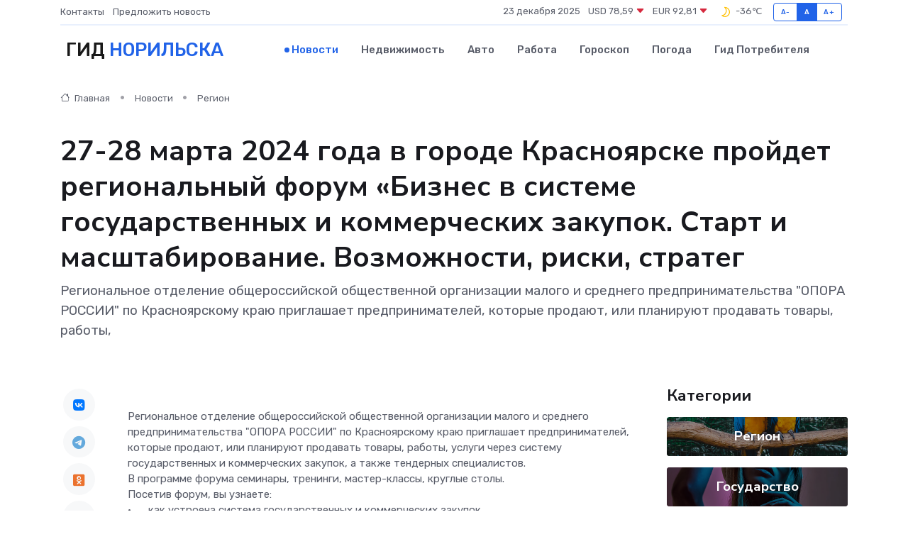

--- FILE ---
content_type: text/html; charset=UTF-8
request_url: https://norilsk-gid.ru/news/region/27-28-marta-2024-goda-v-gorode-krasnoyarske-proydet-regionalnyy-forum-biznes-v-sisteme-gosudarstvennyh-i-kommercheskih-zakupok-start-i-masshtabirovanie-vozmozhnosti-riski-strategii.htm
body_size: 9244
content:
<!DOCTYPE html>
<html lang="ru">
<head>
	<meta charset="utf-8">
	<meta name="csrf-token" content="0to2mzLJve1lgAOCk7omslezEaoWqHn1sujkMDCA">
    <meta http-equiv="X-UA-Compatible" content="IE=edge">
    <meta name="viewport" content="width=device-width, initial-scale=1">
    <title>27-28 марта 2024 года в городе Красноярске пройдет региональный форум «Бизнес в системе государственных и коммерческих закупок. Старт и масштабирование. Возможности, риски, стратег - новости Норильска</title>
    <meta name="description" property="description" content="Региональное отделение общероссийской общественной организации малого и среднего предпринимательства &quot;ОПОРА РОССИИ&quot; по Красноярскому краю приглашает предпринимателей, которые продают, или планируют...">
    
    <meta property="fb:pages" content="105958871990207" />
    <link rel="shortcut icon" type="image/x-icon" href="https://norilsk-gid.ru/favicon.svg">
    <link rel="canonical" href="https://norilsk-gid.ru/news/region/27-28-marta-2024-goda-v-gorode-krasnoyarske-proydet-regionalnyy-forum-biznes-v-sisteme-gosudarstvennyh-i-kommercheskih-zakupok-start-i-masshtabirovanie-vozmozhnosti-riski-strategii.htm">
    <link rel="preconnect" href="https://fonts.gstatic.com">
    <link rel="dns-prefetch" href="https://fonts.googleapis.com">
    <link rel="dns-prefetch" href="https://pagead2.googlesyndication.com">
    <link rel="dns-prefetch" href="https://res.cloudinary.com">
    <link href="https://fonts.googleapis.com/css2?family=Nunito+Sans:wght@400;700&family=Rubik:wght@400;500;700&display=swap" rel="stylesheet">
    <link rel="stylesheet" type="text/css" href="https://norilsk-gid.ru/assets/font-awesome/css/all.min.css">
    <link rel="stylesheet" type="text/css" href="https://norilsk-gid.ru/assets/bootstrap-icons/bootstrap-icons.css">
    <link rel="stylesheet" type="text/css" href="https://norilsk-gid.ru/assets/tiny-slider/tiny-slider.css">
    <link rel="stylesheet" type="text/css" href="https://norilsk-gid.ru/assets/glightbox/css/glightbox.min.css">
    <link rel="stylesheet" type="text/css" href="https://norilsk-gid.ru/assets/plyr/plyr.css">
    <link id="style-switch" rel="stylesheet" type="text/css" href="https://norilsk-gid.ru/assets/css/style.css">
    <link rel="stylesheet" type="text/css" href="https://norilsk-gid.ru/assets/css/style2.css">

    <meta name="twitter:card" content="summary">
    <meta name="twitter:site" content="@mysite">
    <meta name="twitter:title" content="27-28 марта 2024 года в городе Красноярске пройдет региональный форум «Бизнес в системе государственных и коммерческих закупок. Старт и масштабирование. Возможности, риски, стратег - новости Норильска">
    <meta name="twitter:description" content="Региональное отделение общероссийской общественной организации малого и среднего предпринимательства &quot;ОПОРА РОССИИ&quot; по Красноярскому краю приглашает предпринимателей, которые продают, или планируют...">
    <meta name="twitter:creator" content="@mysite">
    <meta name="twitter:image:src" content="https://norilsk-gid.ru/images/logo.gif">
    <meta name="twitter:domain" content="norilsk-gid.ru">
    <meta name="twitter:card" content="summary_large_image" /><meta name="twitter:image" content="https://norilsk-gid.ru/images/logo.gif">

    <meta property="og:url" content="http://norilsk-gid.ru/news/region/27-28-marta-2024-goda-v-gorode-krasnoyarske-proydet-regionalnyy-forum-biznes-v-sisteme-gosudarstvennyh-i-kommercheskih-zakupok-start-i-masshtabirovanie-vozmozhnosti-riski-strategii.htm">
    <meta property="og:title" content="27-28 марта 2024 года в городе Красноярске пройдет региональный форум «Бизнес в системе государственных и коммерческих закупок. Старт и масштабирование. Возможности, риски, стратег - новости Норильска">
    <meta property="og:description" content="Региональное отделение общероссийской общественной организации малого и среднего предпринимательства &quot;ОПОРА РОССИИ&quot; по Красноярскому краю приглашает предпринимателей, которые продают, или планируют...">
    <meta property="og:type" content="website">
    <meta property="og:image" content="https://norilsk-gid.ru/images/logo.gif">
    <meta property="og:locale" content="ru_RU">
    <meta property="og:site_name" content="Гид Норильска">
    

    <link rel="image_src" href="https://norilsk-gid.ru/images/logo.gif" />

    <link rel="alternate" type="application/rss+xml" href="https://norilsk-gid.ru/feed" title="Норильск: гид, новости, афиша">
        <script async src="https://pagead2.googlesyndication.com/pagead/js/adsbygoogle.js"></script>
    <script>
        (adsbygoogle = window.adsbygoogle || []).push({
            google_ad_client: "ca-pub-0899253526956684",
            enable_page_level_ads: true
        });
    </script>
        
    
    
    
    <script>if (window.top !== window.self) window.top.location.replace(window.self.location.href);</script>
    <script>if(self != top) { top.location=document.location;}</script>

<!-- Google tag (gtag.js) -->
<script async src="https://www.googletagmanager.com/gtag/js?id=G-71VQP5FD0J"></script>
<script>
  window.dataLayer = window.dataLayer || [];
  function gtag(){dataLayer.push(arguments);}
  gtag('js', new Date());

  gtag('config', 'G-71VQP5FD0J');
</script>
</head>
<body>
<script type="text/javascript" > (function(m,e,t,r,i,k,a){m[i]=m[i]||function(){(m[i].a=m[i].a||[]).push(arguments)}; m[i].l=1*new Date();k=e.createElement(t),a=e.getElementsByTagName(t)[0],k.async=1,k.src=r,a.parentNode.insertBefore(k,a)}) (window, document, "script", "https://mc.yandex.ru/metrika/tag.js", "ym"); ym(54007726, "init", {}); ym(86840228, "init", { clickmap:true, trackLinks:true, accurateTrackBounce:true, webvisor:true });</script> <noscript><div><img src="https://mc.yandex.ru/watch/54007726" style="position:absolute; left:-9999px;" alt="" /><img src="https://mc.yandex.ru/watch/86840228" style="position:absolute; left:-9999px;" alt="" /></div></noscript>
<script type="text/javascript">
    new Image().src = "//counter.yadro.ru/hit?r"+escape(document.referrer)+((typeof(screen)=="undefined")?"":";s"+screen.width+"*"+screen.height+"*"+(screen.colorDepth?screen.colorDepth:screen.pixelDepth))+";u"+escape(document.URL)+";h"+escape(document.title.substring(0,150))+";"+Math.random();
</script>
<!-- Rating@Mail.ru counter -->
<script type="text/javascript">
var _tmr = window._tmr || (window._tmr = []);
_tmr.push({id: "3138453", type: "pageView", start: (new Date()).getTime()});
(function (d, w, id) {
  if (d.getElementById(id)) return;
  var ts = d.createElement("script"); ts.type = "text/javascript"; ts.async = true; ts.id = id;
  ts.src = "https://top-fwz1.mail.ru/js/code.js";
  var f = function () {var s = d.getElementsByTagName("script")[0]; s.parentNode.insertBefore(ts, s);};
  if (w.opera == "[object Opera]") { d.addEventListener("DOMContentLoaded", f, false); } else { f(); }
})(document, window, "topmailru-code");
</script><noscript><div>
<img src="https://top-fwz1.mail.ru/counter?id=3138453;js=na" style="border:0;position:absolute;left:-9999px;" alt="Top.Mail.Ru" />
</div></noscript>
<!-- //Rating@Mail.ru counter -->

<header class="navbar-light navbar-sticky header-static">
    <div class="navbar-top d-none d-lg-block small">
        <div class="container">
            <div class="d-md-flex justify-content-between align-items-center my-1">
                <!-- Top bar left -->
                <ul class="nav">
                    <li class="nav-item">
                        <a class="nav-link ps-0" href="https://norilsk-gid.ru/contacts">Контакты</a>
                    </li>
                    <li class="nav-item">
                        <a class="nav-link ps-0" href="https://norilsk-gid.ru/sendnews">Предложить новость</a>
                    </li>
                    
                </ul>
                <!-- Top bar right -->
                <div class="d-flex align-items-center">
                    
                    <ul class="list-inline mb-0 text-center text-sm-end me-3">
						<li class="list-inline-item">
							<span>23 декабря 2025</span>
						</li>
                        <li class="list-inline-item">
                            <a class="nav-link px-0" href="https://norilsk-gid.ru/currency">
                                <span>USD 78,59 <i class="bi bi-caret-down-fill text-danger"></i></span>
                            </a>
						</li>
                        <li class="list-inline-item">
                            <a class="nav-link px-0" href="https://norilsk-gid.ru/currency">
                                <span>EUR 92,81 <i class="bi bi-caret-down-fill text-danger"></i></span>
                            </a>
						</li>
						<li class="list-inline-item">
                            <a class="nav-link px-0" href="https://norilsk-gid.ru/pogoda">
                                <svg xmlns="http://www.w3.org/2000/svg" width="25" height="25" viewBox="0 0 30 30"><path fill="#FFC000" fill-rule="evenodd" d="M15.5 7a8.5 8.5 0 0 1 8.498 8.703c-.107 4.564-3.87 8.264-8.436 8.297H15.5a8.458 8.458 0 0 1-5.648-2.153.5.5 0 0 1 .295-.874 7.5 7.5 0 0 0 6.15-10.643 7.422 7.422 0 0 0-1.804-2.42c-.328-.291-.162-.837.274-.876.24-.022.486-.034.733-.034zm2.157 2.696a9.091 9.091 0 0 0-.554-1.013 6.95 6.95 0 0 1 3.405 1.926 6.951 6.951 0 0 1 1.99 5.059c-.087 3.74-3.203 6.805-6.946 6.832H15.5a6.982 6.982 0 0 1-2.803-.587 8.943 8.943 0 0 0 5.26-5.335 8.943 8.943 0 0 0-.3-6.882zM0 0v30V0zm30 0v30V0z"></path></svg>
                                <span>-36&#8451;</span>
                            </a>
						</li>
					</ul>

                    <!-- Font size accessibility START -->
                    <div class="btn-group me-2" role="group" aria-label="font size changer">
                        <input type="radio" class="btn-check" name="fntradio" id="font-sm">
                        <label class="btn btn-xs btn-outline-primary mb-0" for="font-sm">A-</label>

                        <input type="radio" class="btn-check" name="fntradio" id="font-default" checked>
                        <label class="btn btn-xs btn-outline-primary mb-0" for="font-default">A</label>

                        <input type="radio" class="btn-check" name="fntradio" id="font-lg">
                        <label class="btn btn-xs btn-outline-primary mb-0" for="font-lg">A+</label>
                    </div>

                    
                </div>
            </div>
            <!-- Divider -->
            <div class="border-bottom border-2 border-primary opacity-1"></div>
        </div>
    </div>

    <!-- Logo Nav START -->
    <nav class="navbar navbar-expand-lg">
        <div class="container">
            <!-- Logo START -->
            <a class="navbar-brand" href="https://norilsk-gid.ru" style="text-align: end;">
                
                			<span class="ms-2 fs-3 text-uppercase fw-normal">Гид <span style="color: #2163e8;">Норильска</span></span>
                            </a>
            <!-- Logo END -->

            <!-- Responsive navbar toggler -->
            <button class="navbar-toggler ms-auto" type="button" data-bs-toggle="collapse"
                data-bs-target="#navbarCollapse" aria-controls="navbarCollapse" aria-expanded="false"
                aria-label="Toggle navigation">
                <span class="text-body h6 d-none d-sm-inline-block">Menu</span>
                <span class="navbar-toggler-icon"></span>
            </button>

            <!-- Main navbar START -->
            <div class="collapse navbar-collapse" id="navbarCollapse">
                <ul class="navbar-nav navbar-nav-scroll mx-auto">
                                        <li class="nav-item"> <a class="nav-link active" href="https://norilsk-gid.ru/news">Новости</a></li>
                                        <li class="nav-item"> <a class="nav-link" href="https://norilsk-gid.ru/realty">Недвижимость</a></li>
                                        <li class="nav-item"> <a class="nav-link" href="https://norilsk-gid.ru/auto">Авто</a></li>
                                        <li class="nav-item"> <a class="nav-link" href="https://norilsk-gid.ru/job">Работа</a></li>
                                        <li class="nav-item"> <a class="nav-link" href="https://norilsk-gid.ru/horoscope">Гороскоп</a></li>
                                        <li class="nav-item"> <a class="nav-link" href="https://norilsk-gid.ru/pogoda">Погода</a></li>
                                        <li class="nav-item"> <a class="nav-link" href="https://norilsk-gid.ru/poleznoe">Гид потребителя</a></li>
                                    </ul>
            </div>
            <!-- Main navbar END -->

            
        </div>
    </nav>
    <!-- Logo Nav END -->
</header>
    <main>
        <!-- =======================
                Main content START -->
        <section class="pt-3 pb-lg-5">
            <div class="container" data-sticky-container>
                <div class="row">
                    <!-- Main Post START -->
                    <div class="col-lg-9">
                        <!-- Categorie Detail START -->
                        <div class="mb-4">
							<nav aria-label="breadcrumb" itemscope itemtype="http://schema.org/BreadcrumbList">
								<ol class="breadcrumb breadcrumb-dots">
									<li class="breadcrumb-item" itemprop="itemListElement" itemscope itemtype="http://schema.org/ListItem">
										<meta itemprop="name" content="Гид Норильска">
										<meta itemprop="position" content="1">
										<meta itemprop="item" content="https://norilsk-gid.ru">
										<a itemprop="url" href="https://norilsk-gid.ru">
										<i class="bi bi-house me-1"></i> Главная
										</a>
									</li>
									<li class="breadcrumb-item" itemprop="itemListElement" itemscope itemtype="http://schema.org/ListItem">
										<meta itemprop="name" content="Новости">
										<meta itemprop="position" content="2">
										<meta itemprop="item" content="https://norilsk-gid.ru/news">
										<a itemprop="url" href="https://norilsk-gid.ru/news"> Новости</a>
									</li>
									<li class="breadcrumb-item" aria-current="page" itemprop="itemListElement" itemscope itemtype="http://schema.org/ListItem">
										<meta itemprop="name" content="Регион">
										<meta itemprop="position" content="3">
										<meta itemprop="item" content="https://norilsk-gid.ru/news/region">
										<a itemprop="url" href="https://norilsk-gid.ru/news/region"> Регион</a>
									</li>
									<li aria-current="page" itemprop="itemListElement" itemscope itemtype="http://schema.org/ListItem">
									<meta itemprop="name" content="27-28 марта 2024 года в городе Красноярске пройдет региональный форум «Бизнес в системе государственных и коммерческих закупок. Старт и масштабирование. Возможности, риски, стратег">
									<meta itemprop="position" content="4" />
									<meta itemprop="item" content="https://norilsk-gid.ru/news/region/27-28-marta-2024-goda-v-gorode-krasnoyarske-proydet-regionalnyy-forum-biznes-v-sisteme-gosudarstvennyh-i-kommercheskih-zakupok-start-i-masshtabirovanie-vozmozhnosti-riski-strategii.htm">
									</li>
								</ol>
							</nav>
						
                        </div>
                    </div>
                </div>
                <div class="row align-items-center">
                                                        <!-- Content -->
                    <div class="col-md-12 mt-4 mt-md-0">
                                            <h1 class="display-6">27-28 марта 2024 года в городе Красноярске пройдет региональный форум «Бизнес в системе государственных и коммерческих закупок. Старт и масштабирование. Возможности, риски, стратег</h1>
                        <p class="lead">Региональное отделение общероссийской общественной организации малого и среднего предпринимательства "ОПОРА РОССИИ" по Красноярскому краю приглашает предпринимателей, которые продают, или планируют продавать товары, работы,</p>
                    </div>
				                                    </div>
            </div>
        </section>
        <!-- =======================
        Main START -->
        <section class="pt-0">
            <div class="container position-relative" data-sticky-container>
                <div class="row">
                    <!-- Left sidebar START -->
                    <div class="col-md-1">
                        <div class="text-start text-lg-center mb-5" data-sticky data-margin-top="80" data-sticky-for="767">
                            <style>
                                .fa-vk::before {
                                    color: #07f;
                                }
                                .fa-telegram::before {
                                    color: #64a9dc;
                                }
                                .fa-facebook-square::before {
                                    color: #3b5998;
                                }
                                .fa-odnoklassniki-square::before {
                                    color: #eb722e;
                                }
                                .fa-twitter-square::before {
                                    color: #00aced;
                                }
                                .fa-whatsapp::before {
                                    color: #65bc54;
                                }
                                .fa-viber::before {
                                    color: #7b519d;
                                }
                                .fa-moimir svg {
                                    background-color: #168de2;
                                    height: 18px;
                                    width: 18px;
                                    background-size: 18px 18px;
                                    border-radius: 4px;
                                    margin-bottom: 2px;
                                }
                            </style>
                            <ul class="nav text-white-force">
                                <li class="nav-item">
                                    <a class="nav-link icon-md rounded-circle m-1 p-0 fs-5 bg-light" href="https://vk.com/share.php?url=https://norilsk-gid.ru/news/region/27-28-marta-2024-goda-v-gorode-krasnoyarske-proydet-regionalnyy-forum-biznes-v-sisteme-gosudarstvennyh-i-kommercheskih-zakupok-start-i-masshtabirovanie-vozmozhnosti-riski-strategii.htm&title=27-28 марта 2024 года в городе Красноярске пройдет региональный форум «Бизнес в системе государственных и коммерческих закупок. Старт и масштабирование. Возможности, риски, стратег - новости Норильска&utm_source=share" rel="nofollow" target="_blank">
                                        <i class="fab fa-vk align-middle text-body"></i>
                                    </a>
                                </li>
                                <li class="nav-item">
                                    <a class="nav-link icon-md rounded-circle m-1 p-0 fs-5 bg-light" href="https://t.me/share/url?url=https://norilsk-gid.ru/news/region/27-28-marta-2024-goda-v-gorode-krasnoyarske-proydet-regionalnyy-forum-biznes-v-sisteme-gosudarstvennyh-i-kommercheskih-zakupok-start-i-masshtabirovanie-vozmozhnosti-riski-strategii.htm&text=27-28 марта 2024 года в городе Красноярске пройдет региональный форум «Бизнес в системе государственных и коммерческих закупок. Старт и масштабирование. Возможности, риски, стратег - новости Норильска&utm_source=share" rel="nofollow" target="_blank">
                                        <i class="fab fa-telegram align-middle text-body"></i>
                                    </a>
                                </li>
                                <li class="nav-item">
                                    <a class="nav-link icon-md rounded-circle m-1 p-0 fs-5 bg-light" href="https://connect.ok.ru/offer?url=https://norilsk-gid.ru/news/region/27-28-marta-2024-goda-v-gorode-krasnoyarske-proydet-regionalnyy-forum-biznes-v-sisteme-gosudarstvennyh-i-kommercheskih-zakupok-start-i-masshtabirovanie-vozmozhnosti-riski-strategii.htm&title=27-28 марта 2024 года в городе Красноярске пройдет региональный форум «Бизнес в системе государственных и коммерческих закупок. Старт и масштабирование. Возможности, риски, стратег - новости Норильска&utm_source=share" rel="nofollow" target="_blank">
                                        <i class="fab fa-odnoklassniki-square align-middle text-body"></i>
                                    </a>
                                </li>
                                <li class="nav-item">
                                    <a class="nav-link icon-md rounded-circle m-1 p-0 fs-5 bg-light" href="https://www.facebook.com/sharer.php?src=sp&u=https://norilsk-gid.ru/news/region/27-28-marta-2024-goda-v-gorode-krasnoyarske-proydet-regionalnyy-forum-biznes-v-sisteme-gosudarstvennyh-i-kommercheskih-zakupok-start-i-masshtabirovanie-vozmozhnosti-riski-strategii.htm&title=27-28 марта 2024 года в городе Красноярске пройдет региональный форум «Бизнес в системе государственных и коммерческих закупок. Старт и масштабирование. Возможности, риски, стратег - новости Норильска&utm_source=share" rel="nofollow" target="_blank">
                                        <i class="fab fa-facebook-square align-middle text-body"></i>
                                    </a>
                                </li>
                                <li class="nav-item">
                                    <a class="nav-link icon-md rounded-circle m-1 p-0 fs-5 bg-light" href="https://twitter.com/intent/tweet?text=27-28 марта 2024 года в городе Красноярске пройдет региональный форум «Бизнес в системе государственных и коммерческих закупок. Старт и масштабирование. Возможности, риски, стратег - новости Норильска&url=https://norilsk-gid.ru/news/region/27-28-marta-2024-goda-v-gorode-krasnoyarske-proydet-regionalnyy-forum-biznes-v-sisteme-gosudarstvennyh-i-kommercheskih-zakupok-start-i-masshtabirovanie-vozmozhnosti-riski-strategii.htm&utm_source=share" rel="nofollow" target="_blank">
                                        <i class="fab fa-twitter-square align-middle text-body"></i>
                                    </a>
                                </li>
                                <li class="nav-item">
                                    <a class="nav-link icon-md rounded-circle m-1 p-0 fs-5 bg-light" href="https://api.whatsapp.com/send?text=27-28 марта 2024 года в городе Красноярске пройдет региональный форум «Бизнес в системе государственных и коммерческих закупок. Старт и масштабирование. Возможности, риски, стратег - новости Норильска https://norilsk-gid.ru/news/region/27-28-marta-2024-goda-v-gorode-krasnoyarske-proydet-regionalnyy-forum-biznes-v-sisteme-gosudarstvennyh-i-kommercheskih-zakupok-start-i-masshtabirovanie-vozmozhnosti-riski-strategii.htm&utm_source=share" rel="nofollow" target="_blank">
                                        <i class="fab fa-whatsapp align-middle text-body"></i>
                                    </a>
                                </li>
                                <li class="nav-item">
                                    <a class="nav-link icon-md rounded-circle m-1 p-0 fs-5 bg-light" href="viber://forward?text=27-28 марта 2024 года в городе Красноярске пройдет региональный форум «Бизнес в системе государственных и коммерческих закупок. Старт и масштабирование. Возможности, риски, стратег - новости Норильска https://norilsk-gid.ru/news/region/27-28-marta-2024-goda-v-gorode-krasnoyarske-proydet-regionalnyy-forum-biznes-v-sisteme-gosudarstvennyh-i-kommercheskih-zakupok-start-i-masshtabirovanie-vozmozhnosti-riski-strategii.htm&utm_source=share" rel="nofollow" target="_blank">
                                        <i class="fab fa-viber align-middle text-body"></i>
                                    </a>
                                </li>
                                <li class="nav-item">
                                    <a class="nav-link icon-md rounded-circle m-1 p-0 fs-5 bg-light" href="https://connect.mail.ru/share?url=https://norilsk-gid.ru/news/region/27-28-marta-2024-goda-v-gorode-krasnoyarske-proydet-regionalnyy-forum-biznes-v-sisteme-gosudarstvennyh-i-kommercheskih-zakupok-start-i-masshtabirovanie-vozmozhnosti-riski-strategii.htm&title=27-28 марта 2024 года в городе Красноярске пройдет региональный форум «Бизнес в системе государственных и коммерческих закупок. Старт и масштабирование. Возможности, риски, стратег - новости Норильска&utm_source=share" rel="nofollow" target="_blank">
                                        <i class="fab fa-moimir align-middle text-body"><svg viewBox='0 0 24 24' xmlns='http://www.w3.org/2000/svg'><path d='M8.889 9.667a1.333 1.333 0 100-2.667 1.333 1.333 0 000 2.667zm6.222 0a1.333 1.333 0 100-2.667 1.333 1.333 0 000 2.667zm4.77 6.108l-1.802-3.028a.879.879 0 00-1.188-.307.843.843 0 00-.313 1.166l.214.36a6.71 6.71 0 01-4.795 1.996 6.711 6.711 0 01-4.792-1.992l.217-.364a.844.844 0 00-.313-1.166.878.878 0 00-1.189.307l-1.8 3.028a.844.844 0 00.312 1.166.88.88 0 001.189-.307l.683-1.147a8.466 8.466 0 005.694 2.18 8.463 8.463 0 005.698-2.184l.685 1.151a.873.873 0 001.189.307.844.844 0 00.312-1.166z' fill='#FFF' fill-rule='evenodd'/></svg></i>
                                    </a>
                                </li>
                                
                            </ul>
                        </div>
                    </div>
                    <!-- Left sidebar END -->

                    <!-- Main Content START -->
                    <div class="col-md-10 col-lg-8 mb-5">
                        <div class="mb-4">
                                                    </div>
                        <div itemscope itemtype="http://schema.org/NewsArticle">
                            <meta itemprop="headline" content="27-28 марта 2024 года в городе Красноярске пройдет региональный форум «Бизнес в системе государственных и коммерческих закупок. Старт и масштабирование. Возможности, риски, стратег">
                            <meta itemprop="identifier" content="https://norilsk-gid.ru/20249">
                            <span itemprop="articleBody">Региональное отделение общероссийской общественной организации малого и среднего предпринимательства "ОПОРА РОССИИ" по Красноярскому краю приглашает предпринимателей, которые продают, или планируют продавать товары, работы, услуги через систему государственных и коммерческих закупок, а также тендерных специалистов. <br> В программе форума семинары, тренинги, мастер-классы, круглые столы. <br> Посетив форум, вы узнаете: <br> •&nbsp; &nbsp; &nbsp;  как устроена система государственных и коммерческих закупок <br> •&nbsp; &nbsp; &nbsp;  про 4 варианта бизнеса для предпринимателя в системе закупок <br> •&nbsp; &nbsp; &nbsp;  про выгодные и невыгодные ниши в системе закупок <br> •&nbsp; &nbsp; &nbsp;  как сделать мониторинг действующего или предполагаемого бизнеса в системе закупок <br> •&nbsp; &nbsp; &nbsp;  как сделать мониторинг свободных и малоконкурентных ниш в системе закупок <br> •&nbsp; &nbsp; &nbsp;  как работать в системе закупок без собственных оборотных средств <br> •&nbsp; &nbsp; &nbsp;  пошаговый алгоритм входа в систему закупок для поставщика и посредника <br> •&nbsp; &nbsp; &nbsp;  как правильно зарегистрировать предпринимательский статус для участия в закупках <br> •&nbsp; &nbsp; &nbsp;  как продавать товары, работы, услуги через систему закупок <br> •&nbsp; &nbsp; &nbsp;  как построить эффективную воронку тендерных продаж <br> •&nbsp; &nbsp; &nbsp;  как безопасно масштабировать продажи через систему закупок <br> •&nbsp; &nbsp; &nbsp;  как и зачем делать тендерный аудит <br> •&nbsp; &nbsp; &nbsp;  про меры поддержки участников закупок и как ими пользоваться <br> •&nbsp; &nbsp; &nbsp;  о программах выращивания поставщиков по 223-ФЗ и как стать участниками таких программ <br> •&nbsp; &nbsp; &nbsp;  как заключать прямые договора с заказчиками в системе закупок <br> •&nbsp; &nbsp; &nbsp;  как Опора России поддерживает предпринимателей - участников закупок <br> Участие бесплатное. Количество мест ограничено. <br> Программа форума и регистрация по ссылке: <br> https://online24opora.ru/bisness_gos_zakupok?gcpc=7b350 <br> <br></span>
                        </div>
                                                                        <div><a href="http://www.nazarovograd.ru/news/10997.html" target="_blank" rel="author">Источник</a></div>
                                                                        <div class="col-12 mt-3"><a href="https://norilsk-gid.ru/sendnews">Предложить новость</a></div>
                        <div class="col-12 mt-5">
                            <h2 class="my-3">Последние новости</h2>
                            <div class="row gy-4">
                                <!-- Card item START -->
<div class="col-sm-6">
    <div class="card" itemscope="" itemtype="http://schema.org/BlogPosting">
        <!-- Card img -->
        <div class="position-relative">
                        <img class="card-img" src="https://norilsk-gid.ru/images/noimg-420x315.png" alt="Отключение электроэнергии 05.04.2025г.">
                    </div>
        <div class="card-body px-0 pt-3" itemprop="name">
            <h4 class="card-title" itemprop="headline"><a href="https://norilsk-gid.ru/news/region/otklyuchenie-elektroenergii-05-04-2025g.htm"
                    class="btn-link text-reset fw-bold" itemprop="url">Отключение электроэнергии 05.04.2025г.</a></h4>
            <p class="card-text" itemprop="articleBody">Уважаемые жители Саянского района! По сообщению ПАО «Россети Сибири» «Красноярскэнерго» ЮВЭС Саянский РЭС 05.04.2025г.</p>
        </div>
        <meta itemprop="author" content="Редактор"/>
        <meta itemscope itemprop="mainEntityOfPage" itemType="https://schema.org/WebPage" itemid="https://norilsk-gid.ru/news/region/otklyuchenie-elektroenergii-05-04-2025g.htm"/>
        <meta itemprop="dateModified" content="2025-04-06"/>
        <meta itemprop="datePublished" content="2025-04-06"/>
    </div>
</div>
<!-- Card item END -->
<!-- Card item START -->
<div class="col-sm-6">
    <div class="card" itemscope="" itemtype="http://schema.org/BlogPosting">
        <!-- Card img -->
        <div class="position-relative">
                        <img class="card-img" src="https://res.cloudinary.com/djfuvsak7/image/upload/c_fill,w_420,h_315,q_auto,g_face/elvedjiksbipwndihwxr" alt="Программа «Сказки по нотам» открывает фестиваль «Норильские сезоны»" itemprop="image">
                    </div>
        <div class="card-body px-0 pt-3" itemprop="name">
            <h4 class="card-title" itemprop="headline"><a href="https://norilsk-gid.ru/news/kultura/programma-skazki-po-notam-otkryvaet-festival-norilskie-sezony.htm"
                    class="btn-link text-reset fw-bold" itemprop="url">Программа «Сказки по нотам» открывает фестиваль «Норильские сезоны»</a></h4>
            <p class="card-text" itemprop="articleBody">Выступление музыкантов состоится 7 апреля 2025 года на сцене Норильского Заполярного театра драмы.</p>
        </div>
        <meta itemprop="author" content="Редактор"/>
        <meta itemscope itemprop="mainEntityOfPage" itemType="https://schema.org/WebPage" itemid="https://norilsk-gid.ru/news/kultura/programma-skazki-po-notam-otkryvaet-festival-norilskie-sezony.htm"/>
        <meta itemprop="dateModified" content="2025-04-06"/>
        <meta itemprop="datePublished" content="2025-04-06"/>
    </div>
</div>
<!-- Card item END -->
<!-- Card item START -->
<div class="col-sm-6">
    <div class="card" itemscope="" itemtype="http://schema.org/BlogPosting">
        <!-- Card img -->
        <div class="position-relative">
                        <img class="card-img" src="https://norilsk-gid.ru/images/noimg-420x315.png" alt="Епископ Агафангел совершил утреню с чтением акафиста Пресвятой Богородице в кафедральном соборе Норильска">
                    </div>
        <div class="card-body px-0 pt-3" itemprop="name">
            <h4 class="card-title" itemprop="headline"><a href="https://norilsk-gid.ru/news/religiya/episkop-agafangel-sovershil-utrenyu-s-chteniem-akafista-presvyatoy-bogorodice-v-kafedralnom-sobore-norilska.htm"
                    class="btn-link text-reset fw-bold" itemprop="url">Епископ Агафангел совершил утреню с чтением акафиста Пресвятой Богородице в кафедральном соборе Норильска</a></h4>
            <p class="card-text" itemprop="articleBody">Вечером 4 апреля 2025 года, накануне субботы 5-й седмицы Великого поста — праздника Похвалы Божией Матери (Субботы Акафиста), Преосвященнейший Агафангел, епископ Норильский и Туруханский,</p>
        </div>
        <meta itemprop="author" content="Редактор"/>
        <meta itemscope itemprop="mainEntityOfPage" itemType="https://schema.org/WebPage" itemid="https://norilsk-gid.ru/news/religiya/episkop-agafangel-sovershil-utrenyu-s-chteniem-akafista-presvyatoy-bogorodice-v-kafedralnom-sobore-norilska.htm"/>
        <meta itemprop="dateModified" content="2025-04-06"/>
        <meta itemprop="datePublished" content="2025-04-06"/>
    </div>
</div>
<!-- Card item END -->
<!-- Card item START -->
<div class="col-sm-6">
    <div class="card" itemscope="" itemtype="http://schema.org/BlogPosting">
        <!-- Card img -->
        <div class="position-relative">
            <img class="card-img" src="https://res.cloudinary.com/dzttx7cpc/image/upload/c_fill,w_420,h_315,q_auto,g_face/r7veu3ey8cqaawwwsw5m" alt="Пошаговое руководство: как грамотно оформить первый микрозайм" itemprop="image">
        </div>
        <div class="card-body px-0 pt-3" itemprop="name">
            <h4 class="card-title" itemprop="headline"><a href="https://simferopol-gid.ru/news/ekonomika/poshagovoe-rukovodstvo-kak-gramotno-oformit-pervyy-mikrozaym.htm" class="btn-link text-reset fw-bold" itemprop="url">Пошаговое руководство: как грамотно оформить первый микрозайм</a></h4>
            <p class="card-text" itemprop="articleBody">Как взять кредит с умом и не пожалеть об этом спустя пару месяцев</p>
        </div>
        <meta itemprop="author" content="Редактор"/>
        <meta itemscope itemprop="mainEntityOfPage" itemType="https://schema.org/WebPage" itemid="https://simferopol-gid.ru/news/ekonomika/poshagovoe-rukovodstvo-kak-gramotno-oformit-pervyy-mikrozaym.htm"/>
        <meta itemprop="dateModified" content="2025-12-23"/>
        <meta itemprop="datePublished" content="2025-12-23"/>
    </div>
</div>
<!-- Card item END -->
                            </div>
                        </div>
						<div class="col-12 bg-primary bg-opacity-10 p-2 mt-3 rounded">
							На этом сайте представлены актуальные варианты, чтобы <a href="https://pestovo-gid.ru/realty">снять квартиру в Пестово</a> на выгодных условиях
						</div>
                        <!-- Comments START -->
                        <div class="mt-5">
                            <h3>Комментарии (0)</h3>
                        </div>
                        <!-- Comments END -->
                        <!-- Reply START -->
                        <div>
                            <h3>Добавить комментарий</h3>
                            <small>Ваш email не публикуется. Обязательные поля отмечены *</small>
                            <form class="row g-3 mt-2">
                                <div class="col-md-6">
                                    <label class="form-label">Имя *</label>
                                    <input type="text" class="form-control" aria-label="First name">
                                </div>
                                <div class="col-md-6">
                                    <label class="form-label">Email *</label>
                                    <input type="email" class="form-control">
                                </div>
                                <div class="col-12">
                                    <label class="form-label">Текст комментария *</label>
                                    <textarea class="form-control" rows="3"></textarea>
                                </div>
                                <div class="col-12">
                                    <button type="submit" class="btn btn-primary">Оставить комментарий</button>
                                </div>
                            </form>
                        </div>
                        <!-- Reply END -->
                    </div>
                    <!-- Main Content END -->
                    <!-- Right sidebar START -->
                    <div class="col-lg-3 d-none d-lg-block">
                        <div data-sticky data-margin-top="80" data-sticky-for="991">
                            <!-- Categories -->
                            <div>
                                <h4 class="mb-3">Категории</h4>
                                                                    <!-- Category item -->
                                    <div class="text-center mb-3 card-bg-scale position-relative overflow-hidden rounded"
                                        style="background-image:url(https://norilsk-gid.ru/assets/images/blog/4by3/03.jpg); background-position: center left; background-size: cover;">
                                        <div class="bg-dark-overlay-4 p-3">
                                            <a href="https://norilsk-gid.ru/news/region"
                                                class="stretched-link btn-link fw-bold text-white h5">Регион</a>
                                        </div>
                                    </div>
                                                                    <!-- Category item -->
                                    <div class="text-center mb-3 card-bg-scale position-relative overflow-hidden rounded"
                                        style="background-image:url(https://norilsk-gid.ru/assets/images/blog/4by3/08.jpg); background-position: center left; background-size: cover;">
                                        <div class="bg-dark-overlay-4 p-3">
                                            <a href="https://norilsk-gid.ru/news/gosudarstvo"
                                                class="stretched-link btn-link fw-bold text-white h5">Государство</a>
                                        </div>
                                    </div>
                                                                    <!-- Category item -->
                                    <div class="text-center mb-3 card-bg-scale position-relative overflow-hidden rounded"
                                        style="background-image:url(https://norilsk-gid.ru/assets/images/blog/4by3/03.jpg); background-position: center left; background-size: cover;">
                                        <div class="bg-dark-overlay-4 p-3">
                                            <a href="https://norilsk-gid.ru/news/zdorove"
                                                class="stretched-link btn-link fw-bold text-white h5">Здоровье</a>
                                        </div>
                                    </div>
                                                                    <!-- Category item -->
                                    <div class="text-center mb-3 card-bg-scale position-relative overflow-hidden rounded"
                                        style="background-image:url(https://norilsk-gid.ru/assets/images/blog/4by3/07.jpg); background-position: center left; background-size: cover;">
                                        <div class="bg-dark-overlay-4 p-3">
                                            <a href="https://norilsk-gid.ru/news/ekonomika"
                                                class="stretched-link btn-link fw-bold text-white h5">Экономика</a>
                                        </div>
                                    </div>
                                                                    <!-- Category item -->
                                    <div class="text-center mb-3 card-bg-scale position-relative overflow-hidden rounded"
                                        style="background-image:url(https://norilsk-gid.ru/assets/images/blog/4by3/09.jpg); background-position: center left; background-size: cover;">
                                        <div class="bg-dark-overlay-4 p-3">
                                            <a href="https://norilsk-gid.ru/news/politika"
                                                class="stretched-link btn-link fw-bold text-white h5">Политика</a>
                                        </div>
                                    </div>
                                                                    <!-- Category item -->
                                    <div class="text-center mb-3 card-bg-scale position-relative overflow-hidden rounded"
                                        style="background-image:url(https://norilsk-gid.ru/assets/images/blog/4by3/08.jpg); background-position: center left; background-size: cover;">
                                        <div class="bg-dark-overlay-4 p-3">
                                            <a href="https://norilsk-gid.ru/news/nauka-i-obrazovanie"
                                                class="stretched-link btn-link fw-bold text-white h5">Наука и Образование</a>
                                        </div>
                                    </div>
                                                                    <!-- Category item -->
                                    <div class="text-center mb-3 card-bg-scale position-relative overflow-hidden rounded"
                                        style="background-image:url(https://norilsk-gid.ru/assets/images/blog/4by3/07.jpg); background-position: center left; background-size: cover;">
                                        <div class="bg-dark-overlay-4 p-3">
                                            <a href="https://norilsk-gid.ru/news/proisshestviya"
                                                class="stretched-link btn-link fw-bold text-white h5">Происшествия</a>
                                        </div>
                                    </div>
                                                                    <!-- Category item -->
                                    <div class="text-center mb-3 card-bg-scale position-relative overflow-hidden rounded"
                                        style="background-image:url(https://norilsk-gid.ru/assets/images/blog/4by3/08.jpg); background-position: center left; background-size: cover;">
                                        <div class="bg-dark-overlay-4 p-3">
                                            <a href="https://norilsk-gid.ru/news/religiya"
                                                class="stretched-link btn-link fw-bold text-white h5">Религия</a>
                                        </div>
                                    </div>
                                                                    <!-- Category item -->
                                    <div class="text-center mb-3 card-bg-scale position-relative overflow-hidden rounded"
                                        style="background-image:url(https://norilsk-gid.ru/assets/images/blog/4by3/06.jpg); background-position: center left; background-size: cover;">
                                        <div class="bg-dark-overlay-4 p-3">
                                            <a href="https://norilsk-gid.ru/news/kultura"
                                                class="stretched-link btn-link fw-bold text-white h5">Культура</a>
                                        </div>
                                    </div>
                                                                    <!-- Category item -->
                                    <div class="text-center mb-3 card-bg-scale position-relative overflow-hidden rounded"
                                        style="background-image:url(https://norilsk-gid.ru/assets/images/blog/4by3/05.jpg); background-position: center left; background-size: cover;">
                                        <div class="bg-dark-overlay-4 p-3">
                                            <a href="https://norilsk-gid.ru/news/sport"
                                                class="stretched-link btn-link fw-bold text-white h5">Спорт</a>
                                        </div>
                                    </div>
                                                                    <!-- Category item -->
                                    <div class="text-center mb-3 card-bg-scale position-relative overflow-hidden rounded"
                                        style="background-image:url(https://norilsk-gid.ru/assets/images/blog/4by3/03.jpg); background-position: center left; background-size: cover;">
                                        <div class="bg-dark-overlay-4 p-3">
                                            <a href="https://norilsk-gid.ru/news/obschestvo"
                                                class="stretched-link btn-link fw-bold text-white h5">Общество</a>
                                        </div>
                                    </div>
                                                            </div>
                        </div>
                    </div>
                    <!-- Right sidebar END -->
                </div>
        </section>
    </main>
<footer class="bg-dark pt-5">
    
    <!-- Footer copyright START -->
    <div class="bg-dark-overlay-3 mt-5">
        <div class="container">
            <div class="row align-items-center justify-content-md-between py-4">
                <div class="col-md-6">
                    <!-- Copyright -->
                    <div class="text-center text-md-start text-primary-hover text-muted">
                        &#169;2025 Норильск. Все права защищены.
                    </div>
                </div>
                
            </div>
        </div>
    </div>
    <!-- Footer copyright END -->
    <script type="application/ld+json">
        {"@context":"https:\/\/schema.org","@type":"Organization","name":"\u041d\u043e\u0440\u0438\u043b\u044c\u0441\u043a - \u0433\u0438\u0434, \u043d\u043e\u0432\u043e\u0441\u0442\u0438, \u0430\u0444\u0438\u0448\u0430","url":"https:\/\/norilsk-gid.ru","sameAs":["https:\/\/vk.com\/public207961963","https:\/\/t.me\/norilsk_gid"]}
    </script>
</footer>
<!-- Back to top -->
<div class="back-top"><i class="bi bi-arrow-up-short"></i></div>
<script src="https://norilsk-gid.ru/assets/bootstrap/js/bootstrap.bundle.min.js"></script>
<script src="https://norilsk-gid.ru/assets/tiny-slider/tiny-slider.js"></script>
<script src="https://norilsk-gid.ru/assets/sticky-js/sticky.min.js"></script>
<script src="https://norilsk-gid.ru/assets/glightbox/js/glightbox.min.js"></script>
<script src="https://norilsk-gid.ru/assets/plyr/plyr.js"></script>
<script src="https://norilsk-gid.ru/assets/js/functions.js"></script>
<script src="https://yastatic.net/share2/share.js" async></script>
<script defer src="https://static.cloudflareinsights.com/beacon.min.js/vcd15cbe7772f49c399c6a5babf22c1241717689176015" integrity="sha512-ZpsOmlRQV6y907TI0dKBHq9Md29nnaEIPlkf84rnaERnq6zvWvPUqr2ft8M1aS28oN72PdrCzSjY4U6VaAw1EQ==" data-cf-beacon='{"version":"2024.11.0","token":"089586837add441cb0a71d514cfdc23f","r":1,"server_timing":{"name":{"cfCacheStatus":true,"cfEdge":true,"cfExtPri":true,"cfL4":true,"cfOrigin":true,"cfSpeedBrain":true},"location_startswith":null}}' crossorigin="anonymous"></script>
</body>
</html>


--- FILE ---
content_type: text/html; charset=utf-8
request_url: https://www.google.com/recaptcha/api2/aframe
body_size: 267
content:
<!DOCTYPE HTML><html><head><meta http-equiv="content-type" content="text/html; charset=UTF-8"></head><body><script nonce="akotvpBsd8r033N_hXSBZw">/** Anti-fraud and anti-abuse applications only. See google.com/recaptcha */ try{var clients={'sodar':'https://pagead2.googlesyndication.com/pagead/sodar?'};window.addEventListener("message",function(a){try{if(a.source===window.parent){var b=JSON.parse(a.data);var c=clients[b['id']];if(c){var d=document.createElement('img');d.src=c+b['params']+'&rc='+(localStorage.getItem("rc::a")?sessionStorage.getItem("rc::b"):"");window.document.body.appendChild(d);sessionStorage.setItem("rc::e",parseInt(sessionStorage.getItem("rc::e")||0)+1);localStorage.setItem("rc::h",'1766523429309');}}}catch(b){}});window.parent.postMessage("_grecaptcha_ready", "*");}catch(b){}</script></body></html>